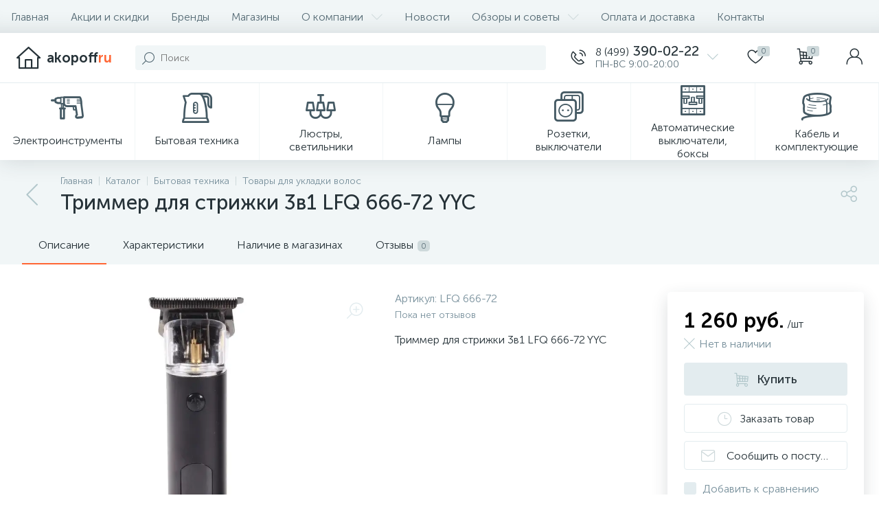

--- FILE ---
content_type: text/css
request_url: https://akopoff.ru/bitrix/templates/enext/js/fancybox/jquery.fancybox.css?17662369735097
body_size: 1193
content:
/*! fancyBox v2.1.5 fancyapps.com | fancyapps.com/fancybox/#license */
.fancybox-wrap,
.fancybox-skin,
.fancybox-outer,
.fancybox-inner,
.fancybox-image,
.fancybox-wrap iframe,
.fancybox-wrap object,
.fancybox-nav,
.fancybox-nav span,
.fancybox-tmp{
	padding: 0;
	margin: 0;
	border: 0;
	outline: none;
	vertical-align: top;
}

.fancybox-wrap{
	position: absolute;
	top: 0;
	left: 0;
	z-index: 8020;
}

.fancybox-skin{
	position: relative;
	background: #f9f9f9;
	color: #444;
	text-shadow: none;
	-webkit-border-radius: 5px;
	-moz-border-radius: 5px;
	border-radius: 5px;
}

.fancybox-opened{
	z-index: 8030;
}

.fancybox-opened .fancybox-skin{
	-webkit-box-shadow: 0 10px 25px rgba(0, 0, 0, 0.5);
	-moz-box-shadow: 0 10px 25px rgba(0, 0, 0, 0.5);
	box-shadow: 0 10px 25px rgba(0, 0, 0, 0.5);
}

.fancybox-outer,
.fancybox-inner{
	position: relative;
}

.fancybox-outer{
	-webkit-border-radius: 4px 4px 0 0;
	-moz-border-radius: 4px 4px 0 0;
	border-radius: 4px 4px 0 0;
	overflow: hidden;
}

.fancybox-inner{
	overflow: hidden;
}

.fancybox-type-iframe .fancybox-inner{
	-webkit-overflow-scrolling: touch;
}

.fancybox-error{
	color: #444;
	font: 14px/20px "Helvetica Neue",Helvetica,Arial,sans-serif;
	margin: 0;
	padding: 15px;
	white-space: nowrap;
}

.fancybox-image,
.fancybox-iframe{
	display: block;
	width: 100%;
	height: 100%;
}

.fancybox-image{
	max-width: 100%;
	max-height: 100%;
}

#fancybox-loading,
.fancybox-close,
.fancybox-prev span,
.fancybox-next span{
	background-image: url('fancybox_sprite.png');
}

#fancybox-loading{
	position: fixed;
	top: 50%;
	left: 50%;
	margin-top: -22px;
	margin-left: -22px;
	background-position: 0 -108px;
	opacity: 0.8;
	cursor: pointer;
	z-index: 8060;
}

#fancybox-loading div{
	width: 44px;
	height: 44px;
	background: url('fancybox_loading.gif') center center no-repeat;
}

.fancybox-close{
	position: absolute;
	top: -18px;
	right: -18px;
	width: 36px;
	height: 36px;
	cursor: pointer;
	z-index: 8040;
}

.fancybox-nav{
	position: absolute;
	top: 0;
	width: 40%;
	height: 100%;
	cursor: pointer;
	text-decoration: none;
	background: transparent url('blank.gif'); /* helps IE */
	-webkit-tap-highlight-color: rgba(0,0,0,0);
	z-index: 8040;
}

.fancybox-prev{
	left: 0;
}

.fancybox-next{
	right: 0;
}

.fancybox-nav span{
	position: absolute;
	top: 50%;
	width: 36px;
	height: 34px;
	margin-top: -18px;
	cursor: pointer;
	z-index: 8040;
	visibility: hidden;
}

.fancybox-prev span{
	left: 10px;
	background-position: 0 -36px;
}

.fancybox-next span{
	right: 10px;
	background-position: 0 -72px;
}

.fancybox-nav:hover span{
	visibility: visible;
}

.fancybox-tmp{
	position: absolute;
	top: -99999px;
	left: -99999px;
	visibility: hidden;
	max-width: 99999px;
	max-height: 99999px;
	overflow: visible !important;
}

/* Overlay helper */
.fancybox-lock{
    overflow: hidden !important;
    width: auto;
}

.fancybox-lock body{
    overflow: hidden !important;
}

.fancybox-lock-test{
    overflow-y: hidden !important;
}

.fancybox-overlay{
	position: absolute;
	top: 0;
	left: 0;
	overflow: hidden;
	display: none;
	z-index: 8010;
	background: url('fancybox_overlay.png');
}

.fancybox-overlay-fixed{
	position: fixed;
	bottom: 0;
	right: 0;
}

.fancybox-lock .fancybox-overlay{
	overflow: auto;
	overflow-y: scroll;
}

/* Title helper */
.fancybox-title{
	visibility: hidden;
	font: normal 13px/20px "Helvetica Neue",Helvetica,Arial,sans-serif;
	position: relative;
	text-shadow: none;
	z-index: 8050;
}

.fancybox-opened .fancybox-title{
	visibility: visible;
}

.fancybox-title-float-wrap{
	position: absolute;
	bottom: 0;
	right: 50%;
	margin-bottom: -35px;
	z-index: 8050;
	text-align: center;
}

.fancybox-title-float-wrap .child{
	display: inline-block;
	margin-right: -100%;
	padding: 2px 20px;
	background: transparent; /* Fallback for web browsers that doesn't support RGBa */
	background: rgba(0, 0, 0, 0.8);
	-webkit-border-radius: 15px;
	-moz-border-radius: 15px;
	border-radius: 15px;
	text-shadow: 0 1px 2px #222;
	color: #FFF;
	font-weight: bold;
	line-height: 24px;
	white-space: nowrap;
}

.fancybox-title-outside-wrap{
	position: relative;
	margin-top: 10px;
	color: #fff;
}

.fancybox-title-inside-wrap{
	padding: 12px 0;
}

.fancybox-title-over-wrap{
	position: absolute;
	bottom: 0;
	left: 0;
	color: #fff;
	padding: 10px;
	background: #000;
	background: rgba(0, 0, 0, .8);
}

/*Retina graphics!*/
@media only screen and (-webkit-min-device-pixel-ratio: 1.5), only screen and (min--moz-device-pixel-ratio: 1.5), only screen and (min-device-pixel-ratio: 1.5){
	#fancybox-loading,
	.fancybox-close,
	.fancybox-prev span,
	.fancybox-next span{
		background-image: url('fancybox_sprite@2x.png');
		background-size: 44px 152px; /*The size of the normal image, half the size of the hi-res image*/
	}

	#fancybox-loading div{
		background-image: url('fancybox_loading@2x.gif');
		background-size: 24px 24px; /*The size of the normal image, half the size of the hi-res image*/
	}
}

/***PHONES***/
@media(max-width: 1042px){
	.fancybox-nav span{
		visibility: visible;
	}

	.fancybox-title-inside-wrap{
		padding: 6px 0;
	}
}

--- FILE ---
content_type: text/css
request_url: https://akopoff.ru/bitrix/templates/enext/css/efn/02-auto-efn.min.css?17662369733140
body_size: 690
content:
@font-face{font-family:'02-auto-efn';src:url(../../fonts/efn/02-auto-efn.eot?1aqsw1);src:url(../../fonts/efn/02-auto-efn.eot?1aqsw1#iefix) format('embedded-opentype'),url(../../fonts/efn/02-auto-efn.ttf?1aqsw1) format('truetype'),url(../../fonts/efn/02-auto-efn.woff?1aqsw1) format('woff'),url(../../fonts/efn/02-auto-efn.svg?1aqsw1#02-auto-efn) format('svg');font-weight:400;font-style:normal;font-display:block}[class*=" efn02-"],[class^=efn02-]{font-family:'02-auto-efn'!important;speak:never;font-style:normal;font-weight:400;font-variant:normal;text-transform:none;line-height:1;-webkit-font-smoothing:antialiased;-moz-osx-font-smoothing:grayscale}.efn02-car:before{content:"\e900"}.efn02-engine:before{content:"\e901"}.efn02-car-turbine:before{content:"\e934"}.efn02-motor-oil:before{content:"\e902"}.efn02-technical-fluids:before{content:"\e903"}.efn02-canister:before{content:"\e904"}.efn02-car-light:before{content:"\e905"}.efn02-headlight:before{content:"\e906"}.efn02-rear-light:before{content:"\e907"}.efn02-car-lamp:before{content:"\e908"}.efn02-spark-plug:before{content:"\e909"}.efn02-accumulator:before{content:"\e90a"}.efn02-oil-filters:before{content:"\e90b"}.efn02-oil-filter:before{content:"\e90c"}.efn02-air-filter:before{content:"\e90d"}.efn02-air-filter-round:before{content:"\e90e"}.efn02-wheel:before{content:"\e90f"}.efn02-alloy-wheels:before{content:"\e910"}.efn02-steel-wheels:before{content:"\e911"}.efn02-tires:before{content:"\e912"}.efn02-tire:before{content:"\e913"}.efn02-tires-summer:before{content:"\e914"}.efn02-tires-winter:before{content:"\e915"}.efn02-tires-all-season:before{content:"\e916"}.efn02-steering-wheel:before{content:"\e917"}.efn02-manual-transmission:before{content:"\e918"}.efn02-automatic-transmission:before{content:"\e919"}.efn02-brake-disc:before{content:"\e91a"}.efn02-clutch:before{content:"\e91b"}.efn02-piston:before{content:"\e91c"}.efn02-timing-belt:before{content:"\e91d"}.efn02-exhaust-pipe:before{content:"\e91e"}.efn02-car-body:before{content:"\e91f"}.efn02-front-car-door:before{content:"\e920"}.efn02-car-door:before{content:"\e921"}.efn02-car-fender:before{content:"\e922"}.efn02-car-hood:before{content:"\e923"}.efn02-car-bumper:before{content:"\e924"}.efn02-car-grille:before{content:"\e925"}.efn02-car-radiator:before{content:"\e926"}.efn02-car-thresholds:before{content:"\e927"}.efn02-suspension:before{content:"\e928"}.efn02-shock-absorber:before{content:"\e929"}.efn02-cv-joint:before{content:"\e92a"}.efn02-drive-shaft:before{content:"\e92b"}.efn02-rearview-mirror:before{content:"\e92c"}.efn02-side-mirror:before{content:"\e92d"}.efn02-windshield:before{content:"\e92e"}.efn02-wipers:before{content:"\e92f"}.efn02-tow-hitch:before{content:"\e930"}.efn02-car-mats:before{content:"\e931"}.efn02-trunk-mat:before{content:"\e93a"}.efn02-mud-flap:before{content:"\e936"}.efn02-wheel-arches:before{content:"\e938"}.efn02-crankcase-protection:before{content:"\e935"}.efn02-car-roof-box:before{content:"\e932"}.efn02-car-seat:before{content:"\e933"}.efn02-car-audio:before{content:"\e93b"}.efn02-car-key:before{content:"\e939"}.efn02-speedometer:before{content:"\e937"}

--- FILE ---
content_type: text/css
request_url: https://akopoff.ru/bitrix/templates/enext/css/efn/13-furniture-efn.min.css?17662369732448
body_size: 529
content:
@font-face{font-family:'13-furniture-efn';src:url('../../fonts/efn/13-furniture-efn.eot?q0udis');src:url('../../fonts/efn/13-furniture-efn.eot?q0udis#iefix') format('embedded-opentype'),url('../../fonts/efn/13-furniture-efn.ttf?q0udis') format('truetype'),url('../../fonts/efn/13-furniture-efn.woff?q0udis') format('woff'),url('../../fonts/efn/13-furniture-efn.svg?q0udis#13-furniture-efn') format('svg');font-weight:400;font-style:normal;font-display:block}[class*=" efn13-"],[class^=efn13-]{font-family:'13-furniture-efn'!important;speak:never;font-style:normal;font-weight:400;font-variant:normal;text-transform:none;line-height:1;-webkit-font-smoothing:antialiased;-moz-osx-font-smoothing:grayscale}.efn13-double-bed:before{content:"\e900"}.efn13-single-bed:before{content:"\e901"}.efn13-sofa:before{content:"\e902"}.efn13-couch:before{content:"\e922"}.efn13-corner-sofa:before{content:"\e921"}.efn13-armchair:before{content:"\e903"}.efn13-pouf:before{content:"\e927"}.efn13-chair:before{content:"\e904"}.efn13-table:before{content:"\e905"}.efn13-coffee-table:before{content:"\e91f"}.efn13-console-table:before{content:"\e920"}.efn13-mattress:before{content:"\e906"}.efn13-mattress-topper:before{content:"\e926"}.efn13-wardrobe:before{content:"\e907"}.efn13-closet:before{content:"\e908"}.efn13-baby-bed:before{content:"\e909"}.efn13-bunk-bed:before{content:"\e90a"}.efn13-kids-room-furniture:before{content:"\e90b"}.efn13-bag-chair:before{content:"\e90c"}.efn13-hallway-furniture:before{content:"\e90d"}.efn13-tv-stand:before{content:"\e90e"}.efn13-living-room-tv-furniture:before{content:"\e90f"}.efn13-working-desk:before{content:"\e910"}.efn13-desk:before{content:"\e923"}.efn13-drawer-chest:before{content:"\e911"}.efn13-buffet:before{content:"\e91d"}.efn13-bedside-table:before{content:"\e91a"}.efn13-dressing-table:before{content:"\e924"}.efn13-bookcase:before{content:"\e91b"}.efn13-bookshelf:before{content:"\e91c"}.efn13-bed-car:before{content:"\e919"}.efn13-kitchen:before{content:"\e912"}.efn13-lounge-area:before{content:"\e913"}.efn13-office-chair:before{content:"\e914"}.efn13-rattan-swing-chair:before{content:"\e915"}.efn13-chaise-longue:before{content:"\e91e"}.efn13-beach-umbrella:before{content:"\e918"}.efn13-table-chairs:before{content:"\e916"}.efn13-bathroom-furniture:before{content:"\e917"}.efn13-shelving-unit:before{content:"\e928"}.efn13-shoe-rack:before{content:"\e929"}.efn13-fabric-samples:before{content:"\e925"}

--- FILE ---
content_type: text/css
request_url: https://akopoff.ru/bitrix/templates/enext/css/efn/27-hygiene-cosmetics-efn.min.css?17662369732758
body_size: 603
content:
@font-face{font-family:'27-hygiene-cosmetics-efn';src:url(../../fonts/efn/27-hygiene-cosmetics-efn.eot?k0jwkp);src:url(../../fonts/efn/27-hygiene-cosmetics-efn.eot?k0jwkp#iefix) format('embedded-opentype'),url(../../fonts/efn/27-hygiene-cosmetics-efn.ttf?k0jwkp) format('truetype'),url(../../fonts/efn/27-hygiene-cosmetics-efn.woff?k0jwkp) format('woff'),url(../../fonts/efn/27-hygiene-cosmetics-efn.svg?k0jwkp#27-hygiene-cosmetics-efn) format('svg');font-weight:400;font-style:normal;font-display:block}[class*=" efn27-"],[class^=efn27-]{font-family:'27-hygiene-cosmetics-efn'!important;speak:never;font-style:normal;font-weight:400;font-variant:normal;text-transform:none;line-height:1;-webkit-font-smoothing:antialiased;-moz-osx-font-smoothing:grayscale}.efn27-woman-face:before{content:"\e900"}.efn27-man-face:before{content:"\e901"}.efn27-eyebrows:before{content:"\e902"}.efn27-eyelashes:before{content:"\e903"}.efn27-lips:before{content:"\e904"}.efn27-fingernails:before{content:"\e905"}.efn27-body-back:before{content:"\e906"}.efn27-hand:before{content:"\e907"}.efn27-leg:before{content:"\e908"}.efn27-cosmetic-cream:before{content:"\e909"}.efn27-medical-cosmetics:before{content:"\e90a"}.efn27-cosmetics:before{content:"\e90b"}.efn27-decorative-cosmetics:before{content:"\e90c"}.efn27-compact-powder:before{content:"\e90d"}.efn27-lipstick:before{content:"\e90e"}.efn27-nail-polish:before{content:"\e90f"}.efn27-mascara:before{content:"\e910"}.efn27-eyeshadows:before{content:"\e911"}.efn27-perfume:before{content:"\e912"}.efn27-hair-spray:before{content:"\e913"}.efn27-makeup-mirror:before{content:"\e914"}.efn27-suntan-cream:before{content:"\e915"}.efn27-eco-leaf:before{content:"\e916"}.efn27-gift:before{content:"\e917"}.efn27-razor:before{content:"\e918"}.efn27-shaving-foam:before{content:"\e919"}.efn27-hygiene-products:before{content:"\e91a"}.efn27-liquid-soap:before{content:"\e91b"}.efn27-soap:before{content:"\e91c"}.efn27-bath-salt:before{content:"\e91d"}.efn27-shampoo-conditioner:before{content:"\e91e"}.efn27-shampoo:before{content:"\e91f"}.efn27-shower-gel:before{content:"\e920"}.efn27-female-pad:before{content:"\e921"}.efn27-panty-liner:before{content:"\e922"}.efn27-tampon:before{content:"\e923"}.efn27-oral-care:before{content:"\e924"}.efn27-mouthwash:before{content:"\e925"}.efn27-dental-floss:before{content:"\e926"}.efn27-cotton-pads:before{content:"\e927"}.efn27-cotton-swabs:before{content:"\e928"}.efn27-deodorant:before{content:"\e929"}.efn27-napkins-19:before{content:"\e92a"}.efn27-wet-wipes:before{content:"\e92b"}.efn27-toilet-paper:before{content:"\e92c"}.efn27-paper-towel:before{content:"\e92d"}.efn27-hand-hygiene:before{content:"\e92e"}.efn27-hygiene:before{content:"\e92f"}.efn27-sanitizer:before{content:"\e930"}

--- FILE ---
content_type: text/css
request_url: https://akopoff.ru/bitrix/templates/enext/components/bitrix/main.userconsent.request/.default/style.css?1766236974367
body_size: 40
content:
.dbuc_error {
    display: none;
    margin-top: 10px;
    margin-bottom: 12px;
    padding: 12px 24px;
    color: #263238;
    border: none;
    background-color: #f2e2e1;
    border-radius: 4px;
}

.main-user-consent-request .check-title span {
    color: #a3bc6d;
}

.main-user-consent-request.error_on_stage + .dbuc_error {
    display: block
}
